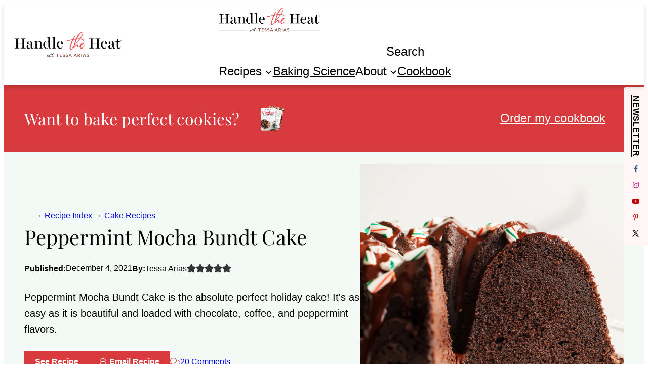

--- FILE ---
content_type: application/javascript; charset=UTF-8
request_url: https://handletheheat.com/wp-content/plugins/navigation-block-controls/assets/scripts/script.js?ver=1.0.0
body_size: -358
content:
document.addEventListener("DOMContentLoaded", function () {
	if (window.innerWidth < 600) {
		document
			.querySelectorAll(".wp-block-navigation-submenu__toggle")
			.forEach((toggle) => {
				toggle.addEventListener("click", function () {
					let li = this.parentElement;
					let submenu = li.querySelector(
						".wp-block-navigation-submenu"
					);
					if (
						li.classList.contains("collapsible-active") ||
						li.querySelector(".collapsible-active") ||
						(submenu && submenu.style.display === "block")
					) {
						li.classList.remove("collapsible-active");
						li.querySelectorAll(".collapsible-active").forEach(
							(activeItem) => {
								activeItem.classList.remove(
									"collapsible-active"
								);
							}
						);
						if (submenu) submenu.style.display = "none";
					} else {
						li.classList.add("collapsible-active");
						if (submenu) submenu.style.display = "block";
					}
				});
			});
	}
});
